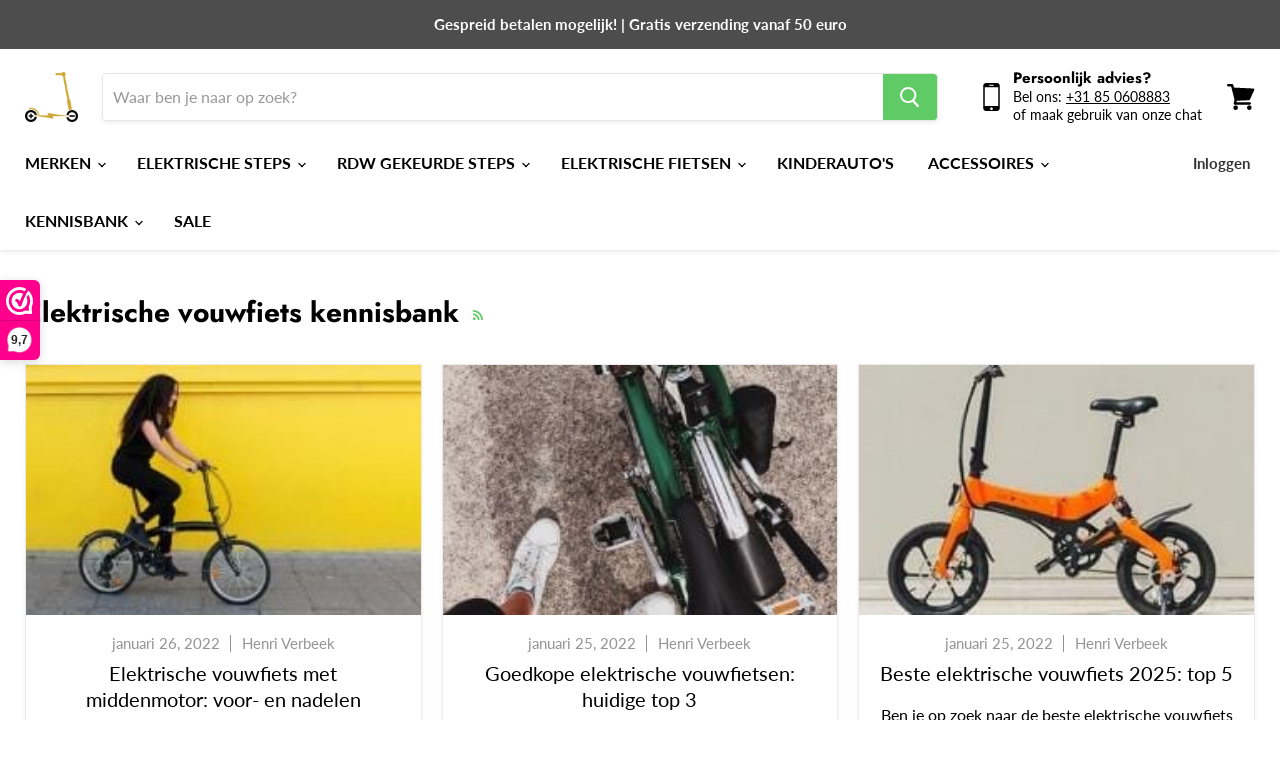

--- FILE ---
content_type: text/css
request_url: https://nr1elektrischestep.nl/cdn/shop/t/23/assets/custom.scss?v=88134900074539655521670687716
body_size: -403
content:
.webwinkelkeurPopup{margin-bottom:10px}.live-search.live-search--focused.allow-scroll-while-locked.live-search--takeover{top:auto}
p.site-footer-block-title {font-family: Futura,sans-serif;font-style: normal;font-weight: 700;letter-spacing: 0.0em;text-transform: none;}button.button-primary.cart-title-button.mdc-ripple-surface.mdc-ripple-upgraded{display:none}.cart-title-total--large{display:none}
/* Cart Page */
.flexing {
  display: flex;
  justify-content: space-between;
}
.keurmerk {
  display: flex;
  align-items: flex-end;
}
@media screen and (max-width: 767px) {
  .flexing {
    flex-direction: column;
    justify-content: center;
  }
  .keurmerk {
    margin: 25px auto 0 auto;
  }
}
ul.usp-wrapper {
  padding: 0;
}
ul.usp-wrapper li {
  margin: 0 25px 0 0;
  display: inline-block
}
ul.usp-wrapper li i {
  padding-right: 5px;
  color: rgb(95, 203, 101);

}
@media screen and (max-width: 767px) {
  ul.usp-wrapper li {
    margin: 0;
    display: block;
  }
}

--- FILE ---
content_type: text/javascript
request_url: https://nr1elektrischestep.nl/cdn/shop/t/23/assets/instantPage.min.js?v=5111615391498050321670687716
body_size: 399
content:
if(navigator.userAgent.indexOf("Chrome-Lighthouse") == -1) { !function(t){var e={};function n(o){if(e[o])return e[o].exports;var r=e[o]={i:o,l:!1,exports:{}};return t[o].call(r.exports,r,r.exports,n),r.l=!0,r.exports}n.m=t,n.c=e,n.d=function(t,e,o){n.o(t,e)||Object.defineProperty(t,e,{enumerable:!0,get:o})},n.r=function(t){"undefined"!=typeof Symbol&&Symbol.toStringTag&&Object.defineProperty(t,Symbol.toStringTag,{value:"Module"}),Object.defineProperty(t,"__esModule",{value:!0})},n.t=function(t,e){if(1&e&&(t=n(t)),8&e)return t;if(4&e&&"object"==typeof t&&t&&t.__esModule)return t;var o=Object.create(null);if(n.r(o),Object.defineProperty(o,"default",{enumerable:!0,value:t}),2&e&&"string"!=typeof t)for(var r in t)n.d(o,r,function(e){return t[e]}.bind(null,r));return o},n.n=function(t){var e=t&&t.__esModule?function(){return t.default}:function(){return t};return n.d(e,"a",e),e},n.o=function(t,e){return Object.prototype.hasOwnProperty.call(t,e)},n.p="",n(n.s=0)}([function(t,e,n){"use strict";n.r(e);n(1)},function(t,e){let n,o,r;const a=document.createElement("link"),i=a.relList&&a.relList.supports&&a.relList.supports("prefetch"),s=navigator.connection&&navigator.connection.saveData,u="instantAllowQueryString"in document.body.dataset,c="instantAllowExternalLinks"in document.body.dataset,d="instantWhitelist"in document.body.dataset;let l=65,f=!1,p=!1;if("instantIntensity"in document.body.dataset)if("mousedown"==document.body.dataset.instantIntensity.substr(0,"mousedown".length))f=!0,"mousedown-only"==document.body.dataset.instantIntensity&&(p=!0);else{const t=parseInt(document.body.dataset.instantIntensity);isNaN(t)||(l=t)}if(i&&!s){a.rel="prefetch",document.head.appendChild(a);const t={capture:!0,passive:!0};p||document.addEventListener("touchstart",(function(t){r=performance.now();const e=t.target.closest("a");if(!v(e))return;e.addEventListener("touchcancel",m,{passive:!0}),e.addEventListener("touchend",m,{passive:!0}),n=e.href,y(e.href)}),t),f?document.addEventListener("mousedown",(function(t){const e=t.target.closest("a");if(!v(e))return;e.addEventListener("mouseout",h,{passive:!0}),n=e.href,y(e.href)}),t):document.addEventListener("mouseover",(function(t){if(performance.now()-r<1100)return;const e=t.target.closest("a");if(!v(e))return;e.addEventListener("mouseout",h,{passive:!0}),n=e.href,o=setTimeout((()=>{y(e.href),o=void 0}),l)}),t)}function m(){n=void 0,b()}function h(t){t.relatedTarget&&t.target.closest("a")==t.relatedTarget.closest("a")||(o&&(clearTimeout(o),o=void 0),n=void 0,b())}function v(t){if(t&&t.href&&n!=t.href&&(!d||"instant"in t.dataset)&&(c||t.origin==location.origin||"instant"in t.dataset)&&["http:","https:"].includes(t.protocol)&&("http:"!=t.protocol||"https:"!=location.protocol)&&(u||!t.search||"instant"in t.dataset)&&!(t.hash&&t.pathname+t.search==location.pathname+location.search||"noInstant"in t.dataset))return!0}function y(t){a.href=t}function b(){a.removeAttribute("href")}}]);
//# sourceMappingURL=instantPage.min.js.map?1604424488642
                                                           }

--- FILE ---
content_type: text/javascript
request_url: https://nr1elektrischestep.nl/cdn/shop/t/23/assets/simple-preorder-data.js?v=38887148346303054081670687716
body_size: -401
content:
window.SimplePreorderSettings = {"shop":{"preorderLabel":"Pre-ordered Items","outofstockButtonText":"Out of stock","tooltipPosition":"top","tooltipTrigger":"hover","tooltipFontSize":15,"buttonBackgroundColor":"","buttonFontColor":"","initial_payment_label":null,"badgeSettings":null,"css":null,"notificationSettings":false},"products":[{"shopifyId":6820298162365,"enabled":true,"quantityLimit":1,"buttonText":"Pre-order Now","discount":null,"schedule":false,"startsOn":null,"endsOn":null,"showCountdown":null,"tooltip":"Hurry up!","initial_payment_percent":null}],"variants":[]}; window.SimplePreorderData = {"products":[{"id":6820298162365,"variants":[{"id":40169558540477,"inventory_quantity":0,"inventory_management":null,"inventory_policy":""}],"title":"Unknwown Product Title","handle":"pre-order-test-product"}]}; window.SimplePreorderLocales = [];